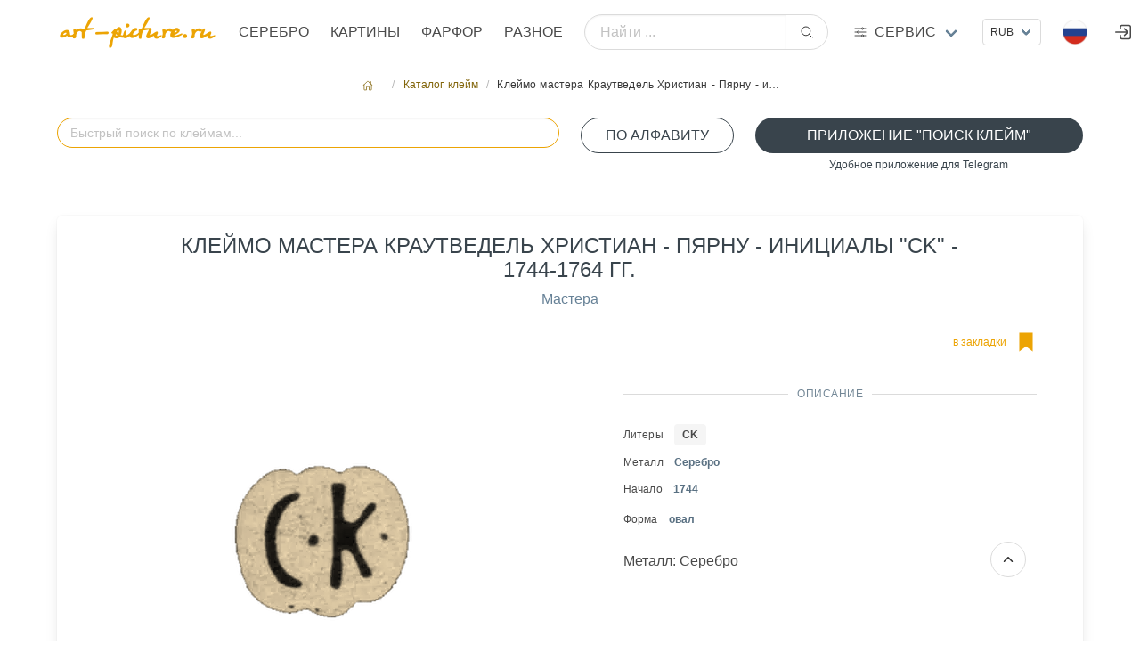

--- FILE ---
content_type: text/html; charset=utf8
request_url: https://art-picture.ru/label/4331/
body_size: 8108
content:
<!DOCTYPE html><html class="has-navbar-fixed-top" dir="ltr" lang="ru"><head><meta charset="utf-8"/><meta content="width=device-width, initial-scale=1" name="viewport"/><title>Клеймо мастера Краутведель Христиан - Пярну - инициалы "CK" - 1744-1764 гг., Аукцион искусства и старины art-picture.ru</title><meta content=' Название "Клеймо мастера Краутведель Христиан - Пярну - инициалы "CK" - 1744-1764 гг. Аукцион искусства и старины art-picture.ru ' name="description"/><meta content='Клеймо мастера Краутведель Христиан - Пярну - инициалы "CK" - 1744-1764 гг.' name="keywords"/><meta content="index, follow" name="robots"/><meta content='Клеймо мастера Краутведель Христиан - Пярну - инициалы "CK" - 1744-1764 гг., Аукцион искусства и старины art-picture.ru' property="og:title"/><meta content=' Название "Клеймо мастера Краутведель Христиан - Пярну - инициалы "CK" - 1744-1764 гг. Аукцион искусства и старины art-picture.ru ' property="og:description"/><meta content="article" property="og:type"/><meta content='Аукцион искусства и старины art-picture.ru,  Клеймо мастера Краутведель Христиан - Пярну - инициалы "CK" - 1744-1764 гг.' itemprop="og:name"/><meta content="https://art-picture.ru/label/4331/" property="og:url"/><meta content='Аукцион искусства и старины art-picture.ru,  Клеймо мастера Краутведель Христиан - Пярну - инициалы "CK" - 1744-1764 гг.' itemprop="name"/><link href="https://art-picture.ru/label/4331/" rel="canonical"/><link href="/public/static/imlogo/ico.png" rel="shortcut icon" type="image/x-icon"/><link href="/public/static/CACHE/css/output.a92a90d26299.css" rel="stylesheet" type="text/css"/><link href="/public/static/css/add-on/item_detail.css" rel="stylesheet"/><link href="/public/static/css/search/awesomplete.css" rel="stylesheet"/><script type="application/ld+json">{"@context": "https://schema.org/", "@type": "Article", "author": {"@type": "Organization", "name": "art-picture.ru", "url": "https://art-picture.ru"}, "dateModified": "2025-12-23T10:04:11.447Z", "datePublished": "2025-12-23T10:04:11.447Z", "description": "Клеймо мастера Краутведель Христиан - Пярну - инициалы \"CK\" - 1744-1764 гг.", "headline": "Клеймо мастера Краутведель Христиан - Пярну - инициалы \"CK\" - 1744-1764 гг.", "image": "https://art-picture.ru/public/media/label/4331.png", "mainEntityOfPage": {"@id": "https://art-picture.ru/label/4331/", "@type": "WebPage"}, "name": "Клеймо мастера Краутведель Христиан - Пярну - инициалы \"CK\" - 1744-1764 гг.", "publisher": {"@type": "Organization", "name": "art-picture.ru"}, "url": "https://art-picture.ru/label/4331/"}</script></head><body><div id="top"></div><nav class="navbar is-fixed-top is-flex is-transparent mb-0 pb-0"><div class="container"><div class="navbar-brand is-hidden-desktop"><a class="navbar-item" href="/"><img class="logotype" src="/public/static/imgsite/art6-mini-1.png"/></a><!-- <div class="navbar-item "> --><div class="navbar-burger burger" data-target="navMenubd-example"><span></span><span></span><span></span></div><!-- </div> --></div><div class="navbar-menu" id="navMenubd-example"><div class="navbar-start"><div class="navbar-item is-hidden-desktop"><div class="columns is-mobile is-gapless"><div class="column"><div class="control has-icons-left"><div class="select is-fullwidth is-small"><form action="/i18n/setlang/" id="language-form-mobile" method="post"><input name="csrfmiddlewaretoken" type="hidden" value="Ofg595AaDAyod1NVZn0w4kvebEm9FKMkI3WeFJmnIcGG2odvnQtB6jBSmBj3B8Y3"/><input name="next" type="hidden" value=""/><select name="language" onchange="document.getElementById('language-form-mobile').submit()" style="text-transform: uppercase;"><option selected="" style="text-transform: uppercase;" value="ru">Русский</option><option style="text-transform: uppercase;" value="en">Английский</option><option style="text-transform: uppercase;" value="zh-hans">Упрощенный китайский</option></select></form></div><div class="icon is-small is-left"><img align="left" alt="ru" class="mr-1 image" height="16" src="/public/static/flags/ru.png" width="16"/><!-- <i class="fas fa-globe"></i> --></div></div></div><div class="column"><div class="control ml-2"><div class="select is-fullwidth is-small"><form action="/set-currency/" id="currency-mobile" method="post"><input name="csrfmiddlewaretoken" type="hidden" value="Ofg595AaDAyod1NVZn0w4kvebEm9FKMkI3WeFJmnIcGG2odvnQtB6jBSmBj3B8Y3"/><input name="next" type="hidden" value=""/><input id="currency-input" name="currency" type="hidden" value=""/><select name="currency" onchange="document.getElementById('currency-mobile').submit()"><option selected="" value="rub">RUB</option><option value="usd">USD</option><option value="eur">EUR</option><option value="cny">CNY</option></select></form></div></div></div></div></div><form action="/search/global/" class="navbar-item is-flex-grow-1 is-hidden-desktop" method="get"><div class="field has-addons is-flex-grow-1"><p class="control is-flex-grow-1"><input class="input is-rounded" name="q" placeholder="Найти ..." type="text"/></p><p class="control"><button class="button is-rounded" type="submit"><span class="icon"><ion-icon name="search-outline"></ion-icon></span></button></p></div></form><div class="navbar-brand is-hidden-touch"><a class="navbar-item" href="/"><img alt="Главная страница" class="logotype" src="/public/static/imgsite/art6-mini-1.png"/></a></div><a class="navbar-item is-uppercase" href="/items/jewelry/">Серебро</a><a class="navbar-item is-uppercase" href="/items/picture/">Картины</a><a class="navbar-item is-uppercase" href="/items/crockery/">Фарфор</a><a class="navbar-item is-uppercase" href="/items/other/">Разное</a></div><form action="/search/global/" class="navbar-item is-flex-grow-1 is-hidden-touch my-2" method="get"><div class="field has-addons is-flex-grow-1 is-flex is-justify-content-center is-align-items-center align-items is-align-content-baseline"><p class="control is-flex-grow-1"><input class="input is-rounded" name="q" placeholder="Найти ..." type="text"/></p><p class="control"><button class="button is-rounded" type="submit"><span class="icon"><ion-icon name="search-outline"></ion-icon></span></button></p></div></form><div class="navbar-item has-dropdown is-hoverable is-mega"><a class="navbar-link flex is-hidden-touch" href="#" title="Art-picture дополнительные услуги"><div class="is-relative is-uppercase"><span class="icon-text"><span class="icon"><!-- <ion-icon name="swap-horizontal-outline" ></ion-icon> --><ion-icon name="options-outline"></ion-icon></span><span>Сервис</span></span></div></a><div class="navbar-dropdown" data-style="width: 10rem;" id="_serviceDropdown"><div class="container m-4"><div class="columns"><div class="column"><p class="title is-6 is-spaced has-text-primary-dark has-text-weight-medium is-uppercase my-1">Справочники</p><p class="subtitle is-7">необходимы справочные материалы</p><a class="is-fullwidth button is-uppercase is-ghost is-size-7" href="/label/">Справочник клейм серебра</a><p class="mt-0 mb-4 has-text-centered">Клейма бронзы, серебра, золота, платины, палладия</p><a class="is-fullwidth button is-uppercase is-ghost is-size-7" href="/paper/factory/">Справочник клейм фарфора</a><p class="mt-0 mb-4 has-text-centered">Известные марки фарфора,стекла, ювеоирных изделий</p><a class="is-fullwidth button is-uppercase is-ghost is-size-7" href="/rock/">Алфавитный справочник камнерезов</a><p class="mt-0 has-text-centered">Справочник известных мастеров</p></div><div class="column"><a class="title is-6 is-spaced has-text-primary-dark has-text-weight-medium is-uppercase" href="/journal/">Журнал</a><p class="my-2"><a href="/journal/">Интернет журнал</a></p><a class="title is-6 is-spaced has-text-primary-dark has-text-weight-medium is-uppercase" href="/buyout/create_freeitem/">Выкуп</a><p class="subtitle is-7 mt-1">покупка предметов искусства, антиквариата</p><a class="is-fullwidth button is-rounded is-outlined is-uppercase my-4 is-size-7 is-success" href="/buyout/create_freeitem/">Покупка / Оценка</a><ul class="is-7"><li><a href="/buyout/create_freeitem/">Бесплатная оценка</a></li><li><a href="/buyout/create_freeitem/">Работаем по всей России</a></li><li><a href="/buyout/create_freeitem/">Высокий уровень экспертизы</a></li><li><a href="/buyout/create_freeitem/">Выплата в удобной форме</a></li><li><a class="is-fullwidth button is-rounded is-outlined is-uppercase my-4 is-size-7 is-success" href="https://wa.me/79037433322" target="_blank"><span class="icon"><ion-icon name="logo-whatsapp"></ion-icon></span><span>Подать заявку через WhatsApp</span></a></li></ul></div><div class="column"><p class="title is-6 is-spaced has-text-primary-dark has-text-weight-medium is-uppercase my-1">Личный кабинет</p><p class="subtitle is-7">управление личными настройками</p><p><a class="right item" href="/account/register/?next=/label/739/">Регистрация</a><span class="mx-2">/</span><a class="right item" href="/account/login/?next=/label/739/">Войти</a></p></div><div class="column"><a class="title is-6 is-spaced has-text-primary-dark has-text-weight-medium is-uppercase" href="/post/contact/">Контакты</a><p class="subtitle is-7 mt-1">cпособы связаться с нами</p><p class="has-text-left mt-1 is-size-7"><span class="icon-text is-small has-text-success is-uppercase"><span class="icon"><ion-icon name="location-outline"></ion-icon></span><span class="is-small">Адрес</span><span class="mx-1 has-text-primary-dark">Москва, Валовая ул., д. 8., стр.1</span></span></p><p class="has-text-left my-3 is-size-7"><span class="icon-text is-small has-text-success is-uppercase"><span class="icon"><ion-icon name="call-outline"></ion-icon></span><span class="is-small">телефон</span><span class="mx-1 has-text-primary-dark">+7 903 743 3322</span></span></p><p class="has-text-left my-2 is-size-7"><span class="icon-text is-uppercase"><span class="icon"><!-- <ion-icon name="logo-whatsapp" ></ion-icon> --><ion-icon name="paper-plane-outline"></ion-icon></span><span class="is-small">Telegram</span><a class="mx-2" href="https://t.me/art_picture_ru" target="_blank">Канал</a></span></p><p class="has-text-left my-2 mb-4 is-size-7"><span class="icon-text is-uppercase"><span class="icon"><ion-icon name="logo-whatsapp"></ion-icon></span><span class="is-small">WhatsApp</span><a class="mx-2" href="https://wa.me/79037433322" target="_blank">Связаться</a></span></p><a class="is-fullwidth button is-rounded is-outlined is-uppercase is-size-7 is-success" href="/post/contact/">Отправить сообщение</a><p class="my-1 has-text-centered"><a href="mailto:artpicture.ru@gmail.com?subject=Сообщение с art-picture.ru">artpicture.ru@gmail.com</a></p></div></div></div></div></div><div class="navbar-end"><!-- ---------------- --><div class="navbar-item is-hidden-touch"><div class="control"><div class="select is-small"><form action="/set-currency/" id="currency-desktop" method="post"><input name="csrfmiddlewaretoken" type="hidden" value="Ofg595AaDAyod1NVZn0w4kvebEm9FKMkI3WeFJmnIcGG2odvnQtB6jBSmBj3B8Y3"/><input name="next" type="hidden" value=""/><input id="currency-input" name="currency" type="hidden" value=""/><select name="currency" onchange="document.getElementById('currency-desktop').submit()"><option selected="" value="rub">RUB</option><option value="usd">USD</option><option value="eur">EUR</option><option value="cny">CNY</option></select></form></div></div></div><!-- ---------------- --><div class="navbar-item has-dropdown is-hoverable lang-dropdown is-hidden-touch"><span class="navbar-link is-arrowless"><img alt="Flag" class="mr-2" src="/public/static/flags/ru.png"/></span><div class="navbar-dropdown is-boxed is-right"><form action="/i18n/setlang/" id="language-form" method="post"><input name="csrfmiddlewaretoken" type="hidden" value="Ofg595AaDAyod1NVZn0w4kvebEm9FKMkI3WeFJmnIcGG2odvnQtB6jBSmBj3B8Y3"/><a class="navbar-item" href="#" onclick="setLanguage('ru'); return false;"><img alt="Flag" class="mr-2" src="/public/static/flags/ru.png"/><span>Русский</span></a><a class="navbar-item" href="#" onclick="setLanguage('en'); return false;"><img alt="Flag" class="mr-2" src="/public/static/flags/en.png"/><span>English</span></a><a class="navbar-item" href="#" onclick="setLanguage('zh-hans'); return false;"><img alt="Flag" class="mr-2" src="/public/static/flags/zh-hans.png"/><span>中国</span></a><input id="language-input" name="language" type="hidden" value=""/><input name="next" type="hidden" value=""/></form></div></div><a class="navbar-item is-hidden-desktop-only" href="/account/login/"><span class="icon"><ion-icon name="log-in-outline" size="large"></ion-icon></span></a></div></div></div></nav><section class="section m-5 px-0 py-2 pb-4"><div class="container"><nav aria-label="breadcrumbs" class="breadcrumb is-small is-centered"><ul><li><a href="/"><span class="icon"><ion-icon name="home-outline"></ion-icon></span></a></li><li><a href="/label/">Каталог клейм</a></li><li class="is-active"><a>Клеймо мастера Краутведель Христиан - Пярну - и…</a></li></ul></nav><!-- <div class="box"> --><div class="block"><div class="columns is-multiline"><!-- <div class="column is-hidden-touch is-2-desktop "></div> --><div class="column is-12-touch is-6-desktop"><div class="block"><form action="#" autocomplete="off" class="is-flex-grow-1 autocomplete-me" method="GET"><div class="field is-flex-grow-1"><p class="control is-flex-grow-1 has-icons-right"><input autocapitalize="off" autocomplete="off" autocorrect="off" class="input is-rounded is-primary" id="litera_search" name="litera_search" placeholder="Быстрый поиск по клеймам..." spellcheck="false"/><!-- <span id="clearBtn" class="icon is-right is-clickable hide has-text-primary"><ion-icon name="close-outline" size="large"></ion-icon></span> --></p><!-- <p class="help is-success has-text-centered is-size-7">поиск по  всем параметрам клейма</p> --></div></form></div></div><div class="column is-12-touch is-2-desktop"><!-- <p class="help is-success has-text-centered is-size-7 ">литеры клейма по алфавиту</p> --><a class="button is-fullwidth is-rounded is-outlined is-success is-uppercase" href="/label/litera_list/">По алфавиту</a></div><div class="column is-12-touch is-4-desktop"><a class="button is-fullwidth is-rounded is-success is-uppercase" href="https://t.me/Hallmark24Bot" target="_blank">Приложение "Поиск клейм"</a><p class="help is-success has-text-centered is-size-7">Удобное приложение для Telegram</p></div><div class="column is-12-touch is-8-desktop"></div></div><!-- <div id="results_litera" ></div> --><div class="box"><div class="columns is-multiline"><div class="column is-10 is-offset-1 is-centered"><h1 class="is-uppercase has-text-weight-normal has-text-success is-size-4 is-size-6-touch has-text-centered mb-2">Клеймо мастера Краутведель Христиан - Пярну - инициалы "CK" - 1744-1764 гг.</h1><p class="has-text-centered"><a href="/label/category/1/">Мастера</a></p></div><div class="column is-12-touch is-6-desktop has-text-centered"><div class="content-lot-left"><img alt='Клеймо мастера Краутведель Христиан - Пярну - инициалы "CK" - 1744-1764 гг.' src="/public/media/cache/a7/cc/a7ccff3933491115bb4b48d7de51005d.png" style="filter: invert(100%) sepia(80%) brightness(100%) contrast(100%);"/></div></div><div class="column is-12-touch is-6-desktop"><div class="content-lot-right"><div class="columns is-mobile"><div class="column is-4-touch is-2-desktop has-text-left"></div><div class="column is-6-touch is-5-desktop has-text-left"></div><div class="column is-2-touch is-5-desktop has-text-right"><a class="icon-text has-text-primary" href="/account/login/?next=/label/4331/"><span class="is-hidden-touch is-size-7">в закладки</span><span class="icon is-size-2"><ion-icon name="bookmark-sharp" title="в закладки"></ion-icon></span></a></div></div><div class="divider has-text-success-dark has-text-weight-normal is-centered">Описание</div><div class="content is-size-7"><p class="my-2"><span>Литеры</span><a class="ml-3 tag has-text-weight-semibold" href="/label/litera/CK/">CK</a></p><p class="my-2"><span>Металл</span><span class="ml-3 has-text-link-dark has-text-weight-semibold">Серебро</span></p><p><span class="mr-1">Начало</span><span class="mx-2 has-text-link-dark has-text-weight-semibold">1744</span></p><p class="my-2"><span>Форма</span><span class="ml-3 has-text-link-dark has-text-weight-semibold is-lowercase">Овал</span></p></div><div class="container has-text-left"><span>Металл: Серебро</span></div></div></div></div></div><p class="is-uppercase has-text-weight-normal has-text-success-dark is-size-6">Вы можете приобрести у нас</p><p class="subtitle has-text-weight-light is-uppercase is-7">лоты которые сейчас продаются</p><div class="columns is-multiline is-flex-touch"><div class="column is-6-mobile is-4-tablet is-2-desktop is-flex"><a class="card box p-2 py-3 has-background-primary-light" href="/items/jewelry/5112/"><span class="is-size-7 has-background-link-light has-text-right is-pulled-right px-3" style="margin-bottom:.5rem;">промо</span><header class="card-header has-text-left is-size-7">Лот №5112</header><figure class="image has-text-centered is-justify-content-center is-align-items-center"><img alt="Коллекция серебряных медалей «Великие князья, цари и императоры российские» 67 шт. Санкт – Петербургский Монетный двор Гознака отчеканенных медалей портретной серии на основе сохранившегося исторического инструмента (штемпелей)." decoding="async" src="/public/media/cache/5a/a3/5aa350d5b1a50498694f1fcc53fe0186.jpg" style="object-fit: scale-down;"/></figure><div class="card-content p-0 m-0" style="line-height:1rem;"><span class="has-text-link-dark is-size-7 mr-2">Серебро</span><span class="has-text-primary-dark is-size-7">Коллекция серебряных медалей «Великие кн…</span><p class="is-size-7 has-text-link"><span class="is-size-7 has-text-link-dark has-text-weight-semibold">Серебро <span class="has-text-weight-light">2007</span></span></p><div class="my-0 py-0 has-text-centered is-flex is-justify-content-left is-align-items-center has-text-dark"><div class="is-size-7 has-text-weight-medium">₽</div><span class="is-size-5 mx-1">3 700 000</span><span class="is-size-7 mb-1">.00</span></div></div></a></div><div class="column is-6-mobile is-4-tablet is-2-desktop is-flex"><a class="card box p-2 py-3" href="/items/jewelry/5559/"><header class="card-header has-text-left is-size-7">Лот №5559</header><figure class="image has-text-centered is-justify-content-center is-align-items-center"><img alt="Фаберже футляр для сигары Faberge" decoding="async" src="/public/media/cache/3d/7c/3d7c0883ebb35f89ca9e216e6a840692.jpg" style="object-fit: scale-down;"/></figure><div class="card-content p-0 m-0" style="line-height:1rem;"><span class="has-text-link-dark is-size-7 mr-2">Серебро</span><span class="has-text-primary-dark is-size-7">Фаберже футляр для сигары Faberge</span><p class="is-size-7 has-text-link"><span class="is-size-7 has-text-link-dark has-text-weight-semibold">Faberge Фаберже <span class="has-text-weight-light">2000</span></span></p><div class="my-0 py-0 has-text-centered is-flex is-justify-content-left is-align-items-center has-text-dark"><div class="is-size-7 has-text-weight-medium">₽</div><span class="is-size-5 mx-1">190 000</span><span class="is-size-7 mb-1">.00</span></div></div></a></div><div class="column is-6-mobile is-4-tablet is-2-desktop is-flex"><a class="card box p-2 py-3" href="/items/jewelry/5050/"><header class="card-header has-text-left is-size-7">Лот №5050</header><figure class="image has-text-centered is-justify-content-center is-align-items-center"><img alt="Зажим для бумаг (пресс-папье) с символом медицины, Hermès (Гермес), Франция, 244 гр, 950 пр, 10 х 7,5 см" decoding="async" src="/public/media/cache/7b/eb/7beb625a3dd2af4b642a21855db83d4e.jpg" style="object-fit: scale-down;"/></figure><div class="card-content p-0 m-0" style="line-height:1rem;"><span class="has-text-link-dark is-size-7 mr-2">Серебро</span><span class="has-text-primary-dark is-size-7">Зажим для бумаг (пресс-папье) с символом…</span><p class="is-size-7 has-text-link"><span class="is-size-7 has-text-link-dark has-text-weight-semibold">Серебро <span class="has-text-weight-light"></span></span></p><div class="my-0 py-0 has-text-centered is-flex is-justify-content-left is-align-items-center has-text-dark"><div class="is-size-7 has-text-weight-medium">₽</div><span class="is-size-5 mx-1">160 000</span><span class="is-size-7 mb-1">.00</span></div></div></a></div><div class="column is-6-mobile is-4-tablet is-2-desktop is-flex"><a class="card box p-2 py-3" href="/items/jewelry/4776/"><header class="card-header has-text-left is-size-7">Лот №4776</header><figure class="image has-text-centered is-justify-content-center is-align-items-center"><img alt="Подсвечник на одну свечу 24 cm Navette Silber" decoding="async" src="/public/media/cache/1e/ca/1eca1103cddf31b620aa1555e3c97409.jpg" style="object-fit: scale-down;"/></figure><div class="card-content p-0 m-0" style="line-height:1rem;"><span class="has-text-link-dark is-size-7 mr-2">Серебро</span><span class="has-text-primary-dark is-size-7">Подсвечник на одну свечу 24 cm Navette S…</span><p class="is-size-7 has-text-link"><span class="is-size-7 has-text-link-dark has-text-weight-semibold">Robbe &amp; Berking Робби … <span class="has-text-weight-light"></span></span></p><div class="my-0 py-0 has-text-centered is-flex is-justify-content-left is-align-items-center has-text-dark"><div class="is-size-7 has-text-weight-medium">₽</div><span class="is-size-5 mx-1">95 000</span><span class="is-size-7 mb-1">.00</span></div></div></a></div><div class="column is-6-mobile is-4-tablet is-2-desktop is-flex"><a class="card box p-2 py-3" href="/items/jewelry/4789/"><header class="card-header has-text-left is-size-7">Лот №4789</header><figure class="image has-text-centered is-justify-content-center is-align-items-center"><img alt="Серебряный набор креманок Мальчик и Девочка" decoding="async" src="/public/media/cache/90/8d/908d7d2becaef03f91966fa1fc025a35.jpg" style="object-fit: scale-down;"/></figure><div class="card-content p-0 m-0" style="line-height:1rem;"><span class="has-text-link-dark is-size-7 mr-2">Серебро</span><span class="has-text-primary-dark is-size-7">Серебряный набор креманок Мальчик и Дево…</span><p class="is-size-7 has-text-link"><span class="is-size-7 has-text-link-dark has-text-weight-semibold">Серебро <span class="has-text-weight-light"></span></span></p><div class="my-0 py-0 has-text-centered is-flex is-justify-content-left is-align-items-center has-text-dark"><div class="is-size-7 has-text-weight-medium">₽</div><span class="is-size-5 mx-1">310 000</span><span class="is-size-7 mb-1">.00</span></div></div></a></div><div class="column is-6-mobile is-4-tablet is-2-desktop is-flex"><a class="card box p-2 py-3" href="/items/jewelry/5045/"><header class="card-header has-text-left is-size-7">Лот №5045</header><figure class="image has-text-centered is-justify-content-center is-align-items-center"><img alt="Графин. Стекло, серебро 950 пр. Китай. Максимальная высота 22,3 см, максимальный диаметр горла 3,5 см" decoding="async" src="/public/media/cache/3c/9d/3c9d8a86cc5510eddd11c92aabffbefb.jpg" style="object-fit: scale-down;"/></figure><div class="card-content p-0 m-0" style="line-height:1rem;"><span class="has-text-link-dark is-size-7 mr-2">Серебро</span><span class="has-text-primary-dark is-size-7">Графин. Стекло, серебро 950 пр. Китай. М…</span><p class="is-size-7 has-text-link"><span class="is-size-7 has-text-link-dark has-text-weight-semibold">Серебро <span class="has-text-weight-light"></span></span></p><div class="my-0 py-0 has-text-centered is-flex is-justify-content-left is-align-items-center has-text-dark"><div class="is-size-7 has-text-weight-medium">₽</div><span class="is-size-5 mx-1">190 000</span><span class="is-size-7 mb-1">.00</span></div></div></a></div></div><div class="block box has-background-primary-light"><div class="columns is-multiline is-centered p-2"><div class="column is-12-touch is-4-desktop"><h3 class="title has-text-centered has-text-weight-normal is-uppercase is-6">Хотите продать предмет с клеймом "Клеймо мастера Краутведель Христиан - Пярну - инициалы "CK" - 1744-1764 гг." ?</h3><img src="/public/media/marks/5-star.png"/></div><div class="column is-12-touch is-4-desktop"><div class="block mt-3"><p class="subtitle has-text-weight-light is-uppercase is-7">После оценки , выкупим Ваши произведения искусства. Оценка проводится бесплатно. Для предварительной оценки отправьте фото</p><p class="subtitle has-text-weight-light is-uppercase is-7 has-text-primary-dark">Мы готовы выкупить это изделие в одном из наших офисов .Вы получите деньги наличными или на карту сразу в момент сделки.</p><a class="button is-fullwidth is-link is-light is-rounded mt-3 is-size-7-mobile" href="https://wa.me/79037433322" target="_blank"><span class="icon"><ion-icon name="logo-whatsapp"></ion-icon></span><span>Подать заявку через WhatsApp</span></a></div></div><div class="column is-12-touch is-4-desktop"><div class="container"><div class="field"><div class="control is-size-7-touch"><a class="button is-fullwidth is-outlined is-success is-uppercase is-rounded" href="/account/login/?next=/label/4331/">Авторизоваться</a><p class="help has-text-primary-dark is-size-7-touch has-text-centered">для совершения действий</p></div></div></div><!-- ########################### --></div></div></div><p class="is-uppercase has-text-weight-normal has-text-success-dark is-size-6">Похожие клейма</p><p class="subtitle has-text-weight-light is-uppercase is-7">визуально похожие клейма</p><div class="columns is-multiline is-flex-touch"><div class="column is-6-mobile is-4-tablet is-2-desktop is-flex"><a class="card box p-2 py-3" href="/label/1085/"><figure class="image has-text-centered is-justify-content-center is-align-items-center"><img alt='Клеймо мастера Арнд Самуэль - Ленинград - инициалы "S-A"' decoding="async" src="/public/media/cache/c6/d7/c6d772ea0f017bacf3fc05d5fb58cda2.png" style="object-fit: scale-down;filter:invert(100%)  sepia(80%)  brightness(100%) contrast(100%);"/></figure><div class="card-content p-0 m-0" style="line-height:1rem;"><span class="has-text-link-dark is-size-7">Мастера</span><span class="has-text-weight-bold is-size-7 has-text-link-dark mx-1">S-A</span><br/><span class="has-text-primary-dark is-size-7">Клеймо мастера Арнд Самуэль - Ленинград …</span><p class="is-size-7 has-text-link"><span class="is-size-7 has-text-link-dark has-text-weight-semibold"><span class="has-text-weight-light mx-1">1812</span></span></p></div></a></div><div class="column is-6-mobile is-4-tablet is-2-desktop is-flex"><a class="card box p-2 py-3" href="/label/1304/"><figure class="image has-text-centered is-justify-content-center is-align-items-center"><img alt='Клеймо мастера Фаберже Петр-Карл - Ленинград - инициалы "КФ"' decoding="async" src="/public/media/cache/b6/5d/b65df411312c6e5f05c4f0250a2bb8a2.png" style="object-fit: scale-down;filter:invert(100%)  sepia(80%)  brightness(100%) contrast(100%);"/></figure><div class="card-content p-0 m-0" style="line-height:1rem;"><span class="has-text-link-dark is-size-7">Мастера</span><span class="has-text-weight-bold is-size-7 has-text-link-dark mx-1">КФ</span><br/><span class="has-text-primary-dark is-size-7">Клеймо мастера Фаберже Петр-Карл - Ленин…</span><p class="is-size-7 has-text-link"><span class="is-size-7 has-text-link-dark has-text-weight-semibold"><span class="has-text-weight-light mx-1">1870</span><span class="has-text-weight-light">- 1911</span></span></p></div></a></div><div class="column is-6-mobile is-4-tablet is-2-desktop is-flex"><a class="card box p-2 py-3" href="/label/1458/"><figure class="image has-text-centered is-justify-content-center is-align-items-center"><img alt='Клеймо мастера Сухих Фридрих Эдуард - Ленинград - инициалы "F.S"' decoding="async" src="/public/media/cache/6f/2b/6f2b477ccd52eda48a43746504bbc37c.png" style="object-fit: scale-down;filter:invert(100%)  sepia(80%)  brightness(100%) contrast(100%);"/></figure><div class="card-content p-0 m-0" style="line-height:1rem;"><span class="has-text-link-dark is-size-7">Мастера</span><span class="has-text-weight-bold is-size-7 has-text-link-dark mx-1">F.S</span><br/><span class="has-text-primary-dark is-size-7">Клеймо мастера Сухих Фридрих Эдуард - Ле…</span><p class="is-size-7 has-text-link"><span class="is-size-7 has-text-link-dark has-text-weight-semibold"><span class="has-text-weight-light mx-1">1830</span></span></p></div></a></div><div class="column is-6-mobile is-4-tablet is-2-desktop is-flex"><a class="card box p-2 py-3" href="/label/3280/"><figure class="image has-text-centered is-justify-content-center is-align-items-center"><img alt='Клеймо неизвестного мастера Ростова - инициалы "СФ" - 1761-е гг.' decoding="async" src="/public/media/cache/cd/a0/cda07c6e1af0d24088f7d1836c94e972.png" style="object-fit: scale-down;filter:invert(100%)  sepia(80%)  brightness(100%) contrast(100%);"/></figure><div class="card-content p-0 m-0" style="line-height:1rem;"><span class="has-text-weight-bold is-size-7 has-text-link-dark mx-1">СФ</span><br/><span class="has-text-primary-dark is-size-7">Клеймо неизвестного мастера Ростова - ин…</span><p class="is-size-7 has-text-link"><span class="is-size-7 has-text-link-dark has-text-weight-semibold"><span class="has-text-weight-light mx-1">1761</span></span></p></div></a></div><div class="column is-6-mobile is-4-tablet is-2-desktop is-flex"><a class="card box p-2 py-3" href="/label/3315/"><figure class="image has-text-centered is-justify-content-center is-align-items-center"><img alt='Клеймо неизвестного мастера Ростова - инициалы "СФ" - 1761-е гг.' decoding="async" src="/public/media/cache/21/87/2187740d2941d3b344ed0828709b0438.png" style="object-fit: scale-down;filter:invert(100%)  sepia(80%)  brightness(100%) contrast(100%);"/></figure><div class="card-content p-0 m-0" style="line-height:1rem;"><span class="has-text-weight-bold is-size-7 has-text-link-dark mx-1">СФ</span><br/><span class="has-text-primary-dark is-size-7">Клеймо неизвестного мастера Ростова - ин…</span><p class="is-size-7 has-text-link"><span class="is-size-7 has-text-link-dark has-text-weight-semibold"><span class="has-text-weight-light mx-1">1761</span></span></p></div></a></div><div class="column is-6-mobile is-4-tablet is-2-desktop is-flex"><a class="card box p-2 py-3" href="/label/4587/"><figure class="image has-text-centered is-justify-content-center is-align-items-center"><img alt='Клеймо мастера Крецнер Макаэль - Рига - инициалы "MK" - 1668-1700 гг.' decoding="async" src="/public/media/cache/c7/11/c711eebd3e9ad6ee73487ad7716c0861.png" style="object-fit: scale-down;filter:invert(100%)  sepia(80%)  brightness(100%) contrast(100%);"/></figure><div class="card-content p-0 m-0" style="line-height:1rem;"><span class="has-text-link-dark is-size-7">Мастера</span><span class="has-text-weight-bold is-size-7 has-text-link-dark mx-1">MK</span><br/><span class="has-text-primary-dark is-size-7">Клеймо мастера Крецнер Макаэль - Рига - …</span><p class="is-size-7 has-text-link"><span class="is-size-7 has-text-link-dark has-text-weight-semibold"><span class="has-text-weight-light mx-1">1668</span><span class="has-text-weight-light">- 1700</span></span></p></div></a></div></div></div></div></section><footer class="footer has-navbar-fixed-bottom has-background-black"><section class="section"><div class="container"><div class="columns is-multiline is-mobile"><div class="column is-size-7 is-6-mobile"><p class="subtitle is-6 is-size-7-mobile has-text-left is-uppercase my-1 has-text-primary-dark">Услуги</p><a class="is-size-6 header mb-6" href="/buyout/create_freeitem/">Оценка / Выкуп</a><p class="subtitle is-6 is-size-7-mobile has-text-left is-uppercase my-5 has-text-primary-dark">Коллекция медалей</p><ul><li><a class="item" href="https://silver-art.ru/" target="_blank" title="Коллекция медалей на silver-art.ru/ "><img alt="Коллекция медалей" class="image" src="/public/media/imgstatic/banner/sa.png"/></a></li></ul></div><div class="column is-size-7 is-6-mobile"><p class="subtitle is-6 is-size-7-mobile has-text-left is-uppercase my-2 has-text-primary-dark">Направления</p><p><a href="/items/jewelry/">Серебро</a></p><p><a href="/items/picture/">Картины</a></p><p><a href="/items/crockery/">Фарфор</a></p><p><a href="/items/other/">Разное</a></p></div><div class="column is-size-7 is-hidden-touch"><p class="subtitle is-6 is-size-7-mobile has-text-left is-uppercase my-2 has-text-primary-dark">Вход в личный кабинет</p><ul><li><a href="/account/login/">Войти</a></li><li><a href="/account/register/">Регистрация</a></li><li></li><li></li></ul></div><div class="column is-12-mobile is-size-7"><p class="subtitle is-6 is-size-7-mobile has-text-left is-uppercase my-2 has-text-primary-dark">Справочники</p><p><a href="/label/">Справочник клейм серебра</a></p><p><a href="/paper/factory/">Справочник клейм фарфора</a></p><p><a href="/rock/">Алфавитный справочник камнерезов</a></p><p class="subtitle is-6 is-size-7-mobile has-text-left is-uppercase my-2 mt-4 has-text-primary-dark">Помощь</p><ul class="is-size-7"><li><a href="/help/kak-otsenit/">Как оценить?</a></li><li><a href="/help/sell-art/">Как купить и кому продать</a></li><li><a href="/help/internet-auktsion/">Интернет-аукцион</a></li></ul></div><div class="column is-12-mobile"><div class="content has-text-centered is-size-7"><p><a href="/"><img alt="art-picture.ru" src="/public/static/imgsite/art6.png"/></a></p><p class="has-text-primary-dark">Москва, Валовая ул., д. 8., стр.1 <br/><a href="mailto:artpicture.ru@gmail.com">artpicture.ru@gmail.com</a></p><p class=""><a class="mx-2" href="https://t.me/art_picture_ru" target="_blank"><span class="icon-text"><span class="icon"><ion-icon name="paper-plane-outline"></ion-icon></span> @art_picture_ru</span></a></p><p><script src="/public/static/CACHE/js/output.e311a293b4f1.js"></script></p></div></div></div></div></section><p class="column is-12 has-text-centered is-size-7 my-0">Все права защищены. 2010-2025 | art-picture.ru</p></footer><nav class="navbar is-transparent is-fixed-bottom has-navbar-fixed-bottom is-hidden-desktop is-small"><div class="navbar-menu is-active has-background-black"><!-- <div class="navbar-end"> --><div class="navbar-item"><nav class="level is-mobile"><!-- <div class="level-left"> --><a class="level-item has-text-centered" href="/account/login/" title="Войти"><span class="icon"><ion-icon name="enter-outline" size="large"></ion-icon></span></a><a class="level-item has-text-centered" href="/account/register/" title="Войти"><span class="icon"><ion-icon name="id-card-outline" size="large"></ion-icon></span></a><div class="level-item"></div><div class="level-item"></div><div class="level-item"></div><div class="level-item"></div><!-- </div> --><p class="level-right"><a class="button is-success level-item is-small is-outlined" href="#top" style="border-radius: 2em;"><span class="icon"><ion-icon name="chevron-up-outline"></ion-icon></span></a></p></nav></div><!-- </div> --></div></nav><a class="button is-hidden-touch" href="#top" id="toTop" style="border-radius:3em;"><span class="icon is-large"><ion-icon name="chevron-up-outline"></ion-icon></span></a><script src="/public/static/CACHE/js/output.dc7b16fe2465.js"></script><script src="/public/static/icons/ionicons.js"></script><script src="/public/static/CACHE/js/output.c3d4e76643c9.js"></script><script src="/public/static/js/js.cookie.3.0.1.js"></script><script src="/public/static/CACHE/js/output.657c033b4c46.js"></script></body><!-- <script type="module" src="https://unpkg.com/ionicons@7.1.0/dist/ionicons/ionicons.esm.js"></script><script nomodule src="https://unpkg.com/ionicons@7.1.0/dist/ionicons/ionicons.js"></script> --></html><!--noindex--><!--/noindex-->

--- FILE ---
content_type: text/css
request_url: https://art-picture.ru/public/static/css/add-on/item_detail.css
body_size: 992
content:
#mainCarousel {
  width: 100%;
  margin: 0 auto .5rem auto;
  --carousel-button-color: #2185d0;
}

#mainCarousel .carousel__slide {
  width: 100%;
  height: 100%;
  padding: .1rem;
}

#mainCarousel .carousel__button.is-prev {
  left: 1.5rem;
  border: 1px solid #ccc;
  color: #ccc;
}

#mainCarousel .carousel__button.is-next {
  right: 1.5rem;
  border: 1px solid #ccc;
  color: #ccc;
}

#mainCarousel .carousel__button:focus {
  outline: none;
  outline-style: solid;
}

#thumbCarousel .carousel__slide {
  opacity: 0.5;
  padding: 0;
  margin: .15rem;
  /* width: 96px;
height: 64px; */
  width: 76px;
  height: 58px;
}

#thumbCarousel .carousel__slide img {
  width: 90%;
  height: 80%;
  object-fit: cover;
  border-radius: 4px;
  /* border:none; */

}

#thumbCarousel .carousel__slide.is-nav-selected {
  opacity: 1;
}

.carousel__slide.has-thumb {
  /* padding: 5px; */
  /* margin: 1rem 0 -2rem 0; */
  /* margin: 16px 8px; */
  border: 1px solid #000;
  border-radius: 4px;
  margin: 0 0 2rem 0;
  /* padding-bottom: -2rem; */
}

.is-nav-selected .fancybox__thumb::after {
  display: none;
  /* margin:2rem; */
}

.carousel__slide.has-thumb:hover,
.carousel__slide.has-thumb.is-nav-selected {
  border-color: #eca404;
}

/* -------------- */
.content_main>.flex-column {
  display: flex;
  flex-direction: column;
}

.flex-column>.flex-sort-column-end {
  justify-content: flex-end;
  flex: 1;
  display: flex;
  flex-direction: column
}

.about,
.about_cat {
  bottom: 0;
  position: absolute;
  height: 15%;
  width: 100%;
  background-color: #fff;
  opacity: 0.8;
  color: #333;
  line-height: 0.9;
  margin: .5em 0 0;
  padding: 1em 0 3em 1.5em;
}

.view-toggle input {
  display: none;
}

.view-toggle input+label {
  cursor: pointer;
  height: 0;
}

.view-toggle input+label+span {
  opacity: 0;
  height: 0;
  overflow: hidden;
  position: absolute;

}

.view-toggle input:not(:checked)+label {
  pointer-events: none;
  overflow: hidden;
  opacity: 0;
  height: 0;
  position: absolute;
}

.view-toggle input:not(:checked)+label+span {
  opacity: 1;
  position: relative;
  height: auto;
  transition: opacity 1.1s;

}

.gradient-text {
  background: linear-gradient(#333 33%, #999 66%, #fff 99%);
  -webkit-background-clip: text;
  -webkit-text-fill-color: transparent;
  display: table;
}


#full_about {
  max-height: 20em;
  overflow-y: auto;
}

#full_about_category {
  max-height: 15em;
  overflow-y: auto;
}

.style_prevu_kit {
  display: inline-block;

  position: relative;
  -webkit-transition: all 200ms ease-in;
  -webkit-transform: scale(1);
  -ms-transition: all 200ms ease-in;
  -ms-transform: scale(1);
  -moz-transition: all 200ms ease-in;
  -moz-transform: scale(1);
  transition: all 200ms ease-in;
  transform: scale(1);

}

.style_prevu_kit:hover {
  box-shadow: 0px 0px 20px #f0f0f0;
  z-index: 2;
  -webkit-transition: all 200ms ease-in;
  -webkit-transform: scale(1.5);
  -ms-transition: all 200ms ease-in;
  -ms-transform: scale(1.5);
  -moz-transition: all 200ms ease-in;
  -moz-transform: scale(1.5);
  transition: all 200ms ease-in;
  transform: scale(1.1);
}


--- FILE ---
content_type: text/css
request_url: https://art-picture.ru/public/static/css/search/awesomplete.css
body_size: 859
content:
.awesomplete [hidden] {
    display: none;
}

.awesomplete .visually-hidden {
    position: absolute;
    clip: rect(0, 0, 0, 0);
	/* width: 100%; */
}

.awesomplete {
    display: inline-block;
    position: relative;
	width: 100%;
}

.awesomplete > input {
    display: block;
	font-size: .85em;
	/* width: 100%; */
}

.awesomplete > ul {
    position: absolute;
    left: 0;
    z-index: 1;
    min-width: 100%;
    box-sizing: border-box;
    list-style: none;
    padding: 0;
    margin: 0;
    background: #fff;
	font-size:.85em;
}

.awesomplete > ul:empty {
    display: none;
}

.awesomplete > ul {
	/* border-radius: .3em; */
	margin: .2em 0 0;
	background: hsla(0,0%,100%,.9);
	/* background: linear-gradient(to bottom right, white, hsla(0,0%,100%,.8)); */
	border: 1px solid rgba(0,0,0,.3);
	/* box-shadow: .05em .2em .6em rgba(0,0,0,.2); */
	text-shadow: none;
}

@supports (transform: scale(0)) {
	/* .awesomplete > ul {
		transition: .3s cubic-bezier(.4,.2,.5,1.4);
		transform-origin: 1.43em -.43em;
	} */
	
	.awesomplete > ul[hidden],
	.awesomplete > ul:empty {
		opacity: 0;
		transform: scale(0);
		display: block;
		transition-timing-function: ease;
	}
}

	/* Pointer */
	/* .awesomplete > ul:before {
		content: "";
		position: absolute;
		top: -.43em;
		left: 1em;
		width: 0; height: 0;
		padding: .4em;
		background: white;
		border: inherit;
		border-right: 0;
		border-bottom: 0;

	} */

	.awesomplete > ul > li {
		position: relative;
		padding: .1em .5em;
		margin: .2em .1em;
		cursor: pointer;
		line-height: 90%;
	}
	
	.awesomplete > ul > li:hover {
		/* background: #ffdd57; */
		background: #f0f0f0;
		color: black;
		line-height: 90%;
		/* color: white; */
	}
	
	.awesomplete > ul > li[aria-selected="true"] {
		/* background: #3D4E55;
		color: #ffffff; */
				background: #f0f0f0;
					color: black;
	}
	
		.awesomplete mark {
			background: #fff9eb;
		}
		
		/* .awesomplete li:hover mark {

			background: white;
		}
		
		.awesomplete li[aria-selected="true"] mark {
			background: hsl(86, 100%, 21%);
			color: inherit;
		} */
/*# sourceMappingURL=awesomplete.css.map */


--- FILE ---
content_type: image/svg+xml
request_url: https://art-picture.ru/public/static/icons/ionicons/svg/id-card-outline.svg
body_size: 466
content:
<svg xmlns="http://www.w3.org/2000/svg" class="ionicon" viewBox="0 0 512 512"><title>Id Card</title><rect x="96" y="32" width="320" height="448" rx="48" stroke-linejoin="round" class="ionicon-fill-none ionicon-stroke-width"/><path stroke-linecap="round" stroke-linejoin="round" d="M208 80h96" class="ionicon-fill-none ionicon-stroke-width"/><path d="M333.48 284.51A39.65 39.65 0 00304 272c-11.6 0-22.09 4.41-29.54 12.43s-11.2 19.12-10.34 31C265.83 338.91 283.72 358 304 358s38.14-19.09 39.87-42.55c.88-11.78-2.82-22.77-10.39-30.94zM371.69 448H236.31a12.05 12.05 0 01-9.31-4.17 13 13 0 01-2.76-10.92c3.25-17.56 13.38-32.31 29.3-42.66C267.68 381.06 285.6 376 304 376s36.32 5.06 50.46 14.25c15.92 10.35 26.05 25.1 29.3 42.66a13 13 0 01-2.76 10.92 12.05 12.05 0 01-9.31 4.17z"/></svg>

--- FILE ---
content_type: image/svg+xml
request_url: https://art-picture.ru/public/static/icons/ionicons/svg/options-outline.svg
body_size: 268
content:
<svg xmlns="http://www.w3.org/2000/svg" class="ionicon" viewBox="0 0 512 512"><title>Options</title><path stroke-linecap="round" stroke-linejoin="round" d="M368 128h80M64 128h240M368 384h80M64 384h240M208 256h240M64 256h80" class="ionicon-fill-none ionicon-stroke-width"/><circle cx="336" cy="128" r="32" stroke-linecap="round" stroke-linejoin="round" class="ionicon-fill-none ionicon-stroke-width"/><circle cx="176" cy="256" r="32" stroke-linecap="round" stroke-linejoin="round" class="ionicon-fill-none ionicon-stroke-width"/><circle cx="336" cy="384" r="32" stroke-linecap="round" stroke-linejoin="round" class="ionicon-fill-none ionicon-stroke-width"/></svg>

--- FILE ---
content_type: application/javascript
request_url: https://art-picture.ru/public/static/CACHE/js/output.657c033b4c46.js
body_size: 3747
content:
(function(){function a(a){var b=Array.isArray(a)?{label:a[0],value:a[1]}:"object"==typeof a&&"label"in a&&"value"in a?a:{label:a,value:a};this.label=b.label||b.value,this.value=b.value}function b(a,b,c){for(var d in b){var e=b[d],f=a.input.getAttribute("data-"+d.toLowerCase());a[d]="number"==typeof e?parseInt(f):!1===e?null!==f:e instanceof Function?null:f,a[d]||0===a[d]||(a[d]=d in c?c[d]:e)}}function c(a,b){return"string"==typeof a?(b||document).querySelector(a):a||null}function d(a,b){return g.call((b||document).querySelectorAll(a))}function e(){d("input.awesomplete").forEach(function(a){new f(a)})}var f=function(a,d){var e=this;f.count=(f.count||0)+1,this.count=f.count,this.isOpened=!1,this.input=c(a),this.input.setAttribute("autocomplete","off"),this.input.setAttribute("aria-autocomplete","list"),this.input.setAttribute("aria-expanded","false"),this.input.setAttribute("aria-owns","awesomplete_list_"+this.count),this.input.setAttribute("role","combobox"),this.options=d=d||{},b(this,{minChars:2,maxItems:10,autoFirst:!1,data:f.DATA,filter:f.FILTER_CONTAINS,sort:!1!==d.sort&&f.SORT_BYLENGTH,container:f.CONTAINER,item:f.ITEM,replace:f.REPLACE,tabSelect:!1,listLabel:"Results List",statusNoResults:"No results found",statusXResults:"{0} results found",statusTypeXChar:"Type {0} or more characters for results"},d),this.index=-1,this.container=this.container(a),this.ul=c.create("ul",{hidden:"hidden",role:"listbox",id:"awesomplete_list_"+this.count,inside:this.container,"aria-label":this.listLabel}),this.status=c.create("span",{className:"visually-hidden",role:"status","aria-live":"assertive","aria-atomic":!0,inside:this.container,textContent:""}),this._events={input:{input:this.evaluate.bind(this),blur:this.close.bind(this,{reason:"blur"}),keydown:function(a){var b=a.keyCode;e.opened&&(13===b&&e.selected?(a.preventDefault(),e.select(void 0,void 0,a)):9===b&&e.selected&&e.tabSelect?(a.preventDefault(),e.select(void 0,void 0,a)):27===b?e.close({reason:"esc"}):(38===b||40===b)&&(a.preventDefault(),e[38===b?"previous":"next"]()))}},form:{submit:this.close.bind(this,{reason:"submit"})},ul:{mousedown:function(a){a.preventDefault()},click:function(a){var b=a.target;if(b!==this){for(;b&&!/li/i.test(b.nodeName);)b=b.parentNode;b&&0===a.button&&(a.preventDefault(),e.select(b,a.target,a))}}}},c.bind(this.input,this._events.input),c.bind(this.input.form,this._events.form),c.bind(this.ul,this._events.ul),this.input.hasAttribute("list")?(this.list="#"+this.input.getAttribute("list"),this.input.removeAttribute("list")):this.list=this.input.getAttribute("data-list")||d.list||[],f.all.push(this)};f.prototype={set list(a){if(Array.isArray(a))this._list=a;else if("string"==typeof a&&-1<a.indexOf(","))this._list=a.split(/\s*,\s*/);else if(a=c(a),a&&a.children){var b=[];g.apply(a.children).forEach(function(a){if(!a.disabled){var c=a.textContent.trim(),d=a.value||c,e=a.label||c;""!==d&&b.push({label:e,value:d})}}),this._list=b}document.activeElement===this.input&&this.evaluate()},get selected(){return-1<this.index},get opened(){return this.isOpened},close:function(a){this.opened&&(this.input.setAttribute("aria-expanded","false"),this.ul.setAttribute("hidden",""),this.isOpened=!1,this.index=-1,this.status.setAttribute("hidden",""),c.fire(this.input,"awesomplete-close",a||{}))},open:function(){this.input.setAttribute("aria-expanded","true"),this.ul.removeAttribute("hidden"),this.isOpened=!0,this.status.removeAttribute("hidden"),this.autoFirst&&-1===this.index&&this.goto(0),c.fire(this.input,"awesomplete-open")},destroy:function(){if(c.unbind(this.input,this._events.input),c.unbind(this.input.form,this._events.form),!this.options.container){var a=this.container.parentNode;a.insertBefore(this.input,this.container),a.removeChild(this.container)}this.input.removeAttribute("autocomplete"),this.input.removeAttribute("aria-autocomplete"),this.input.removeAttribute("aria-expanded"),this.input.removeAttribute("aria-owns"),this.input.removeAttribute("role");var b=f.all.indexOf(this);-1!==b&&f.all.splice(b,1)},next:function(){var a=this.ul.children.length;this.goto(this.index<a-1?this.index+1:a?0:-1)},previous:function(){var a=this.ul.children.length,b=this.index-1;this.goto(this.selected&&-1!==b?b:a-1)},goto:function(a){var b=this.ul.children;this.selected&&b[this.index].setAttribute("aria-selected","false"),this.index=a,-1<a&&0<b.length&&(b[a].setAttribute("aria-selected","true"),this.input.setAttribute("aria-activedescendant",this.ul.id+"_item_"+this.index),this.ul.scrollTop=b[a].offsetTop-this.ul.clientHeight+b[a].clientHeight,c.fire(this.input,"awesomplete-highlight",{text:this.suggestions[this.index]}))},select:function(a,b,d){if(a?this.index=c.siblingIndex(a):a=this.ul.children[this.index],a){var e=this.suggestions[this.index],f=c.fire(this.input,"awesomplete-select",{text:e,origin:b||a,originalEvent:d});f&&(this.replace(e),this.close({reason:"select"}),c.fire(this.input,"awesomplete-selectcomplete",{text:e,originalEvent:d}))}},evaluate:function(){var b=this,c=this.input.value;c.length>=this.minChars&&this._list&&0<this._list.length?(this.index=-1,this.ul.innerHTML="",this.suggestions=this._list.map(function(d){return new a(b.data(d,c))}).filter(function(a){return b.filter(a,c)}),!1!==this.sort&&(this.suggestions=this.suggestions.sort(this.sort)),this.suggestions=this.suggestions.slice(0,this.maxItems),this.suggestions.forEach(function(a,d){b.ul.appendChild(b.item(a,c,d))}),0===this.ul.children.length?(this.status.textContent=this.statusNoResults,this.close({reason:"nomatches"})):(this.open(),this.status.textContent=this.statusXResults.replaceAll("{0}",this.ul.children.length))):(this.close({reason:"nomatches"}),this.status.textContent=1>=this.minChar||c.length>=this.minChars?this.statusNoResults:this.statusTypeXChar.replaceAll("{0}",this.minChars))}},f.all=[],f.FILTER_CONTAINS=function(a,b){return RegExp(c.regExpEscape(b.trim()),"i").test(a)},f.FILTER_STARTSWITH=function(a,b){return RegExp("^"+c.regExpEscape(b.trim()),"i").test(a)},f.SORT_BYLENGTH=function(c,a){return c.length===a.length?c<a?-1:1:c.length-a.length},f.CONTAINER=function(a){return c.create("div",{className:"awesomplete",around:a})},f.ITEM=function(a,b,d){var e=new RegExp(`(?![^<]*>|[^<>]*<\/)(\\b${c.regExpEscape(b.trim())}\\b)`,"gi"),f=""===b.trim()?a:a.replace(e,"<mark>$&</mark>");return c.create("li",{innerHTML:f,role:"option","aria-selected":"false",tabindex:"0",id:"awesomplete_list_"+this.count+"_item_"+d})},f.REPLACE=function(a){this.input.value=a.value},f.DATA=function(a){return a},Object.defineProperty(a.prototype=Object.create(String.prototype),"length",{get:function(){return this.label.length}}),a.prototype.toString=a.prototype.valueOf=function(){return""+this.label};var g=Array.prototype.slice;return c.create=function(a,b){var d=document.createElement(a);for(var e in b){var f=b[e];if("inside"==e)c(f).appendChild(d);else if("around"===e){var g=c(f);g.parentNode.insertBefore(d,g),d.appendChild(g),null!=g.getAttribute("autofocus")&&g.focus()}else e in d?d[e]=f:d.setAttribute(e,f)}return d},c.bind=function(a,b){if(a)for(var c in b){var d=b[c];c.split(/\s+/).forEach(function(b){a.addEventListener(b,d)})}},c.unbind=function(a,b){if(a)for(var c in b){var d=b[c];c.split(/\s+/).forEach(function(b){a.removeEventListener(b,d)})}},c.fire=function(a,b,c){var d=document.createEvent("HTMLEvents");for(var e in d.initEvent(b,!0,!0),c)d[e]=c[e];return a.dispatchEvent(d)},c.regExpEscape=function(a){return a.replace(/[-\\^$*+?.()|[\]{}]/g,"\\$&")},c.siblingIndex=function(a){for(var b=0;a=a.previousElementSibling;b++);return b},"undefined"!=typeof self&&(self.Awesomplete=f),"undefined"!=typeof Document&&("loading"===document.readyState?document.addEventListener("DOMContentLoaded",e):e()),f.$=c,f.$$=d,"object"==typeof module&&module.exports&&(module.exports=f),f})();;document.addEventListener("DOMContentLoaded",function(){const a=document.getElementById("litera_search");if(!a)return void console.error("Element with id \"litera_search\" not found.");let b,c=!1;const d=new Awesomplete(a,{minChars:2,maxItems:10,autoFirst:!0});a.addEventListener("input",async function(){clearTimeout(b),c=!0;const e=a.value;if(e.length<d.minChars)return void(c=!1);const f=document.cookie.match(/csrftoken=([^;]+)/)[1];try{const a=await fetch("/label/search/autocomplete3/",{method:"POST",headers:{"Content-Type":"application/json","X-CSRFToken":f},body:JSON.stringify({litera_search:e})});if(!a.ok)throw new Error("Network response was not ok");const b=await a.json();if(b.results&&0<b.results.length){const a=b.results.map(a=>({label:`${a.image_url} <span class=" has-text-weight-semibold has-text-link mx-1">${a.litera}</span>  ${a.title}`,value:a.url}));d.list=a;const c=document.querySelector(".custom-total-results");c&&c.parentNode.removeChild(c);const e=document.createElement("div");e.classList.add("my-2","is-uppercase","is-size-7"),e.innerHTML=10<b.total_results?`<a href="/label/search_ids/?q=${b.query_search}"><span class="has-text-weight-middle mr-4">
              `+django_translation.search_all+`</span>`+django_translation.search_result+` : ${b.total_results}</a>`:django_translation.search_result+`: ${b.total_results}`,e.classList.add("custom-total-results"),d.ul.parentNode.insertBefore(e,d.ul)}else{const a=document.querySelector(".custom-total-results");a&&a.parentNode.removeChild(a);const b=document.createElement("div");b.classList.add("my-2","is-uppercase","is-size-7"),b.innerHTML=django_translation.search_result+": 0",b.classList.add("custom-total-results"),d.ul.parentNode.insertBefore(b,d.ul),d.close()}}catch(a){console.error("Error fetching autocomplete data:",a)}finally{c=!1}}),a.addEventListener("awesomplete-selectcomplete",function(b){const c=b.text.value;a.value="",window.location.href=c})});;django_translation={'search_all':'Показать все','search_result':'Результатов',};

--- FILE ---
content_type: image/svg+xml
request_url: https://art-picture.ru/public/static/icons/ionicons/svg/bookmark-sharp.svg
body_size: 153
content:
<svg xmlns="http://www.w3.org/2000/svg" class="ionicon" viewBox="0 0 512 512"><title>Bookmark</title><path d="M416 480L256 357.41 96 480V32h320z"/></svg>

--- FILE ---
content_type: application/javascript
request_url: https://art-picture.ru/public/static/CACHE/js/output.dc7b16fe2465.js
body_size: 495
content:
var fired=false;window.addEventListener('scroll',()=>{if(fired===false){fired=true;setTimeout(()=>{(function(d,w,c){(w[c]=w[c]||[]).push(function(){try{w.yaCounter86944012=new Ya.Metrika({id:86944012,clickmap:true,trackLinks:true,accurateTrackBounce:true});}catch(e){}});var n=d.getElementsByTagName("script")[0],x="https://mc.yandex.ru/metrika/watch.js",s=d.createElement("script"),f=function(){n.parentNode.insertBefore(s,n);}
for(var i=0;i<document.scripts.length;i++){if(document.scripts[i].src===x){return;}}
s.type="text/javascript";s.async=true;s.src=x;if(w.opera=="[object Opera]"){d.addEventListener("DOMContentLoaded",f,false);}else{f();}})(document,window,"yandex_metrika_callbacks");},1000)}});;

--- FILE ---
content_type: image/svg+xml
request_url: https://art-picture.ru/public/static/icons/ionicons/svg/enter-outline.svg
body_size: 256
content:
<svg xmlns="http://www.w3.org/2000/svg" class="ionicon" viewBox="0 0 512 512"><title>Enter</title><path d="M176 176v-40a40 40 0 0140-40h208a40 40 0 0140 40v240a40 40 0 01-40 40H216a40 40 0 01-40-40v-40" stroke-linecap="round" stroke-linejoin="round" class="ionicon-fill-none ionicon-stroke-width"/><path stroke-linecap="round" stroke-linejoin="round" d="M272 336l80-80-80-80M48 256h288" class="ionicon-fill-none ionicon-stroke-width"/></svg>

--- FILE ---
content_type: application/javascript
request_url: https://art-picture.ru/public/static/CACHE/js/output.c3d4e76643c9.js
body_size: 449
content:
document.addEventListener('DOMContentLoaded',()=>{(document.querySelectorAll('.notification .delete')||[]).forEach(($delete)=>{const $notification=$delete.parentNode;$delete.addEventListener('click',()=>{$notification.parentNode.removeChild($notification);});});});document.addEventListener('DOMContentLoaded',()=>{const $navbarBurgers=Array.prototype.slice.call(document.querySelectorAll('.navbar-burger'),0);$navbarBurgers.forEach(el=>{el.addEventListener('click',()=>{const target=el.dataset.target;const $target=document.getElementById(target);el.classList.toggle('is-active');$target.classList.toggle('is-active');});});});function setCurrency(currency){var formMobile=document.querySelector('#currency-mobile');var formDesktop=document.querySelector('#currency-desktop');input.value=currency;formMobile.submit();formDesktop.submit();}
function setLanguage(lang_code){var form=document.querySelector('#language-form');var input=document.querySelector('#language-input');input.value=lang_code;form.submit();};

--- FILE ---
content_type: image/svg+xml
request_url: https://art-picture.ru/public/static/icons/ionicons/svg/paper-plane-outline.svg
body_size: 279
content:
<svg xmlns="http://www.w3.org/2000/svg" class="ionicon" viewBox="0 0 512 512"><title>Paper Plane</title><path d="M53.12 199.94l400-151.39a8 8 0 0110.33 10.33l-151.39 400a8 8 0 01-15-.34l-67.4-166.09a16 16 0 00-10.11-10.11L53.46 215a8 8 0 01-.34-15.06zM460 52L227 285" stroke-linecap="round" stroke-linejoin="round" class="ionicon-fill-none ionicon-stroke-width"/></svg>